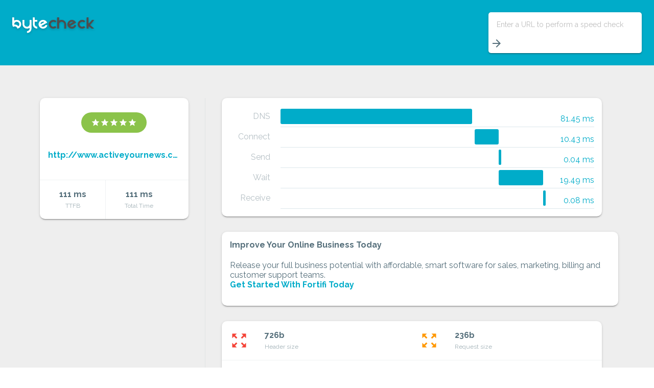

--- FILE ---
content_type: text/css; charset=utf-8
request_url: https://www.bytecheck.com/styles/material-overrides.css
body_size: 6047
content:
/* Base styles - MDL replacement */
:root {
    --primary-color: #00ACC9;
    --accent-color: #FFC108;
    --text-color: #546E7A;
    --text-color-light: rgba(84, 110, 122, 0.54);
    --grey-200: #EEEEEE;
    --white: #FFFFFF;
    --error-color: #d50000;
}

/* Typography */
body,
h1, h2, h3, h4, h5, h6,
blockquote {
    font-family: 'Raleway', sans-serif;
}

/* Material Icons sizing */
.material-icons.md-18 { font-size: 18px; }
.material-icons.md-24 { font-size: 24px; }
.material-icons.md-36 { font-size: 36px; }
.material-icons.md-48 { font-size: 48px; }

/* Layout */
.mdl-layout {
    display: flex;
    flex-direction: column;
    min-height: 100vh;
}

.mdl-layout__header {
    background-color: var(--primary-color);
}

.mdl-layout__content {
    flex: 1;
}

/* Typography classes */
.mdl-typography--headline {
    font-size: 24px;
    font-weight: 400;
    line-height: 32px;
}

.mdl-typography--subhead {
    font-size: 16px;
    font-weight: 400;
    line-height: 24px;
}

.mdl-typography--caption,
.mdl-typography--caption-color-contrast {
    font-size: 12px;
    font-weight: 400;
    line-height: 20px;
}

.mdl-typography--caption-color-contrast {
    color: var(--text-color-light);
}

.mdl-typography--subhead-color-contrast {
    font-size: 16px;
    font-weight: 400;
    line-height: 24px;
    color: var(--text-color);
}

.mdl-typography--text-center {
    text-align: center;
}

/* Colors */
.mdl-color--grey-200 {
    background-color: var(--grey-200);
}

.mdl-color--primary {
    background-color: var(--primary-color);
}

.mdl-color-text--primary {
    color: var(--primary-color);
}

.mdl-color--accent {
    background-color: var(--accent-color);
}

.mdl-color-text--accent {
    color: var(--accent-color);
}

.mdl-color-text--blue-grey-600 {
    color: var(--text-color);
}

.mdl-color-text--white {
    color: var(--white);
}

.mdl-color-text--amber {
    color: var(--accent-color);
}

/* Shadows */
.mdl-shadow--2dp {
    box-shadow: 0 2px 2px 0 rgba(0,0,0,.14),
                0 3px 1px -2px rgba(0,0,0,.2),
                0 1px 5px 0 rgba(0,0,0,.12);
}

/* Grid system */
.mdl-grid {
    display: flex;
    flex-wrap: wrap;
    margin: 0 auto;
    padding: 8px;
    box-sizing: border-box;
}

.mdl-grid--no-spacing {
    padding: 0;
}

.mdl-grid--no-spacing > .mdl-cell {
    margin: 0;
}

.mdl-cell {
    box-sizing: border-box;
    margin: 8px;
}

.mdl-cell--4-col {
    width: calc(33.3333% - 16px);
}

.mdl-cell--6-col {
    width: calc(50% - 16px);
}

.mdl-cell--8-col {
    width: calc(66.6666% - 16px);
}

/* Card */
.mdl-card {
    background: var(--white);
    border-radius: 2px;
    box-shadow: 0 2px 2px 0 rgba(0,0,0,.14),
                0 3px 1px -2px rgba(0,0,0,.2),
                0 1px 5px 0 rgba(0,0,0,.12);
    overflow: hidden;
}

/* Text field */
.mdl-textfield {
    position: relative;
    display: inline-block;
    box-sizing: border-box;
    width: 300px;
    max-width: 100%;
}

.mdl-textfield__input {
    border: none;
    border-bottom: 1px solid rgba(0,0,0,.12);
    font-family: 'Raleway', sans-serif;
    font-size: 16px;
    width: 100%;
    padding: 4px 0;
    background: none;
    text-align: left;
    color: inherit;
    outline: none;
}

.mdl-textfield__input:focus {
    outline: none;
}

.mdl-textfield__label {
    position: absolute;
    bottom: 8px;
    left: 0;
    color: rgba(0,0,0,.26);
    font-size: 16px;
    cursor: text;
    transition: all 0.2s ease;
    pointer-events: none;
}

.mdl-textfield--floating-label .mdl-textfield__label {
    transition: transform 0.2s ease, color 0.2s ease, font-size 0.2s ease;
}

.mdl-textfield--floating-label.is-focused .mdl-textfield__label,
.mdl-textfield--floating-label.is-dirty .mdl-textfield__label {
    color: var(--accent-color);
    font-size: 12px;
    transform: translateY(-20px);
}

.mdl-textfield__label::after {
    content: '';
    position: absolute;
    bottom: 0;
    left: 0;
    right: 0;
    height: 2px;
    background: var(--accent-color);
    transform: scaleX(0);
    transition: transform 0.2s ease;
}

.mdl-textfield--floating-label.is-focused .mdl-textfield__label::after {
    transform: scaleX(1);
}

.mdl-textfield__error {
    color: var(--error-color);
    font-size: 12px;
    position: absolute;
    margin-top: 3px;
    visibility: hidden;
    display: block;
}

.mdl-textfield.is-invalid .mdl-textfield__error {
    visibility: visible;
}

.mdl-textfield.is-invalid .mdl-textfield__label::after {
    background: var(--error-color);
}

/* Button */
.mdl-button {
    background: transparent;
    border: none;
    border-radius: 2px;
    color: var(--text-color);
    height: 36px;
    min-width: 64px;
    padding: 0 16px;
    font-family: 'Raleway', sans-serif;
    font-size: 14px;
    font-weight: 500;
    text-transform: uppercase;
    letter-spacing: 0;
    cursor: pointer;
    text-decoration: none;
    text-align: center;
    line-height: 36px;
    transition: background-color 0.2s ease, box-shadow 0.2s ease;
}

.mdl-button:hover {
    background-color: rgba(158,158,158,.2);
}

.mdl-button:active {
    background-color: rgba(158,158,158,.4);
}

.mdl-button--icon {
    border-radius: 50%;
    font-size: 24px;
    height: 32px;
    width: 32px;
    min-width: 32px;
    padding: 0;
    overflow: hidden;
    line-height: normal;
    display: inline-flex;
    align-items: center;
    justify-content: center;
}

/* Tooltip */
.mdl-tooltip {
    position: absolute;
    transform: scale(0);
    transform-origin: top center;
    z-index: 999;
    background: rgba(97,97,97,.9);
    border-radius: 2px;
    color: white;
    font-size: 10px;
    font-weight: 500;
    line-height: 14px;
    max-width: 170px;
    padding: 8px;
    text-align: center;
    opacity: 0;
    transition: transform 0.2s ease, opacity 0.2s ease;
    pointer-events: none;
}

.mdl-tooltip.is-active {
    transform: scale(1);
    opacity: 1;
}

.mdl-tooltip--left {
    transform-origin: right center;
}

/* Animation classes (replacing animate.css) */
.zoomIn {
    animation: zoomIn 0.3s ease-out;
}

@keyframes zoomIn {
    from {
        opacity: 0;
        transform: scale(0.9);
    }
    to {
        opacity: 1;
        transform: scale(1);
    }
}


--- FILE ---
content_type: text/css; charset=utf-8
request_url: https://www.bytecheck.com/styles/styles.css
body_size: 16046
content:
/* Byte Check Styles */

body {
    margin: 0;
}

a {
    text-decoration: none;
    color: #00ACC9
}

/* Disable ugly boxes around images in IE10 */
a img {
    border: 0px;
}

button {
    outline: none;
    cursor: pointer;
}

::-moz-selection {
    background-color: #FFC108;
    color: #fff;
}

::selection {
    background-color: #FFC108;
    color: #fff;
}

.section--center {
    max-width: 1140px;
    margin: 0 auto;
    box-sizing: border-box;
}

.byte-check-header {
    display: flex;
    align-items: center;
    justify-content: center;
    height: 40vh;
}

.website-check .byte-check-header {
    height: auto;
    padding: 24px;
    display: block;
}

.byte-check-header-content {
    width: 440px;
    transition: all .5s;
}

.website-check .byte-check-header-content {
    width: 160px;
    transition: all .5s;
    float: left;
}

.website-check .byte-check-header-content .mdl-typography--headline {
    display: none;
}

.website-check .byte-check-logo {
    margin-top: 10px;
}

.byte-check-logo {
    -webkit-filter: drop-shadow(0 2px 2px rgba(0, 0, 0, .2));
    filter: drop-shadow(0 2px 2px rgba(0, 0, 0, .2));
}

.byte-check-input {
    position: relative;
    margin-top: 40px;
    padding: 0;
    background: #fff;
    transition: all .5s;
    border-radius: 5px;
}

.website-check .byte-check-input {
    margin-top: 0;
    transition: all .5s;
    float: right;
}

.in-progress.website-check .byte-check-input {
    display: none;
}

.website-check .byte-check-input #byte-check-input-go {
    bottom: 8px;
    right: 8px;
}

.website-check.in-progress .byte-check-home-input #byte-check-input-go {
    display: none;
}

.website-check .byte-check-input #byte-check-input-go {
    display: block;
}

.byte-check-input .mdl-textfield__expandable-holder {
    width: 250px;
    max-width: 600px;
    margin-left: 0;
}

.byte-check-input .mdl-textfield__input {
    line-height: 48px;
    padding: 0 16px;
    border-bottom: none;
    position: relative;
    box-sizing: border-box;
    z-index: 0;
    width: calc(100% - 20px);
}

.byte-check-input .mdl-textfield__label {
    line-height: 48px;
    top: 0;
    text-indent: 16px;
    font-size: 14px;
}

.byte-check-input.mdl-textfield--floating-label .mdl-textfield__label:after,
.byte-check-input.mdl-textfield--floating-label .mdl-textfield__label:after,
.byte-check-input.mdl-textfield--floating-label .mdl-textfield__label:after {
    bottom: 0;
    border-radius: 3px;
}

.byte-check-input.mdl-textfield--floating-label.is-focused .mdl-textfield__label:after,
.byte-check-input.mdl-textfield--floating-label.is-dirty .mdl-textfield__label:after,
.byte-check-input.mdl-textfield--floating-label.has-placeholder .mdl-textfield__label:after {
    visibility: visible;
    width: 100%;
    left: 0;
}

.website-check .byte-check-input.mdl-textfield--floating-label.is-focused .mdl-textfield__label,
.website-check .byte-check-input.mdl-textfield--floating-label.is-dirty .mdl-textfield__label,
.website-check .byte-check-input.mdl-textfield--floating-label.has-placeholder .mdl-textfield__label {
    visibility: hidden;
    top: 0;
}

.mdl-textfield.is-invalid .mdl-textfield__input {
    color: #fff;
    z-index: 1;
}

.mdl-textfield.is-invalid .mdl-textfield__label:after {
    height: 48px;
}

.byte-check-input.mdl-textfield--floating-label.is-focused .mdl-textfield__label,
.byte-check-input.mdl-textfield--floating-label.is-dirty .mdl-textfield__label,
.byte-check-input.mdl-textfield--floating-label.has-placeholder .mdl-textfield__label {
    font-size: 12px;
    color: rgba(255, 255, 255, .54);
    top: -48px;
}

.byte-check-input .mdl-textfield__error {
    color: #fff;
}

.byte-check-go {
    position: absolute;
    top: 40vh;
    left: 50%;
    margin: -60px;
    z-index: 4;
}

.website-check.in-progress .byte-check-go {
    display: block;
}

.website-check .byte-check-go {
    display: none;
}

.website-check .byte-check-go {
    top: 55vh;
}

.check-complete .byte-check-go {
    display: none;
}

.byte-check-button-line {
    top: 50%;
    left: 50%;
    content: "";
    position: absolute;
    background-color: #eeeeee;
    height: 4px;
    width: 40px;
    border-radius: 5px;
    transition: all .5s;
    margin: -2px 0 0 -20px;
}

.website-check .byte-check-button-line {
    width: 10px;
    height: 10px;
    margin: -5px;
}

.byte-check-go-label {
    text-transform: uppercase;
    position: absolute;
    top: 40vh;
    left: 50%;
    margin: -56px 0 0 -50px;
    z-index: 4;
    font-weight: bold;
    width: 100px;
    transition: all .5s;
    display: none;
}

.website-check .byte-check-go-label {
    text-transform: none;
    top: 41vh;
    left: 0;
    margin: -100px 0 0 0;
    font-weight: 300;
    font-size: 24px;
    width: 100%;
    color: #546E7A !important;
    opacity: .54;
    transition: all .5s;
}

.website-check.in-progress .byte-check-go-label {
    top: 51vh;
    display: block;
}

.website-check .byte-check-go-label {
    display: none;
}

.in-progress .byte-check-clock {
    visibility: visible;
}

.byte-check-clock {
    display: block;
    visibility: hidden;
    border-radius: 70px;
    border: none;
    background: #FFC108;
    position: absolute;
    width: 120px;
    height: 120px;
    transform: scale(.459, .459);
    transition: all .5s;
}

.website-check .byte-check-clock {
    transform: scale(1, 1);
    transition: all .5s;
}

.byte-check-clock:after {
    top: 55px;
    left: 66px;
    content: "";
    position: absolute;
    background-color: #eeeeee;
    height: 30px;
    width: 4px;
    border-radius: 5px;
    -webkit-transform: rotate(45deg);
    transform: rotate(45deg);
    -webkit-transition: all .5s;
    transition: all .5s;
}

.website-check .byte-check-clock:after {
    top: 12px;
    left: 48%;
    height: 50px;
    transform: rotate(0deg);
    -webkit-transform-origin: 50% 97%;
    transform-origin: 50% 97%;
    -webkit-animation: grdAiguille 1s linear infinite;
    animation: grdAiguille 1s linear infinite;
    transition: all .5s;
}

@-webkit-keyframes grdAiguille {
    0% {
        -webkit-transform: rotate(45deg);
    }
    100% {
        -webkit-transform: rotate(405deg);
    }
}

@keyframes grdAiguille {
    0% {
        transform: rotate(45deg);
    }
    100% {
        transform: rotate(405deg);
    }
}

.byte-check-clock:before {
    top: 35px;
    left: 66px;
    content: "";
    position: absolute;
    background-color: #eeeeee;
    height: 30px;
    width: 4px;
    border-radius: 5px;
    -webkit-transform: rotate(-45deg);
    transform: rotate(-45deg);
    -webkit-transition: all .5s;
    transition: all .5s;
}

.website-check .byte-check-clock:before {
    top: 22px;
    left: 48%;
    height: 40px;
    transform: rotate(0deg);
    -webkit-transform-origin: 50% 94%;
    transform-origin: 50% 94%;
    -webkit-animation: ptAiguille 6s linear infinite;
    animation: ptAiguille 6s linear infinite;
    transition: all .5s;
}

@-webkit-keyframes ptAiguille {
    0% {
        -webkit-transform: rotate(-45deg);
    }
    100% {
        -webkit-transform: rotate(315deg);
    }
}

@keyframes ptAiguille {
    0% {
        transform: rotate(-45deg);
    }
    100% {
        transform: rotate(315deg);
    }
}

.byte-check-main-section {
    display: flex;
    align-items: center;
    justify-content: center;
    min-height: 200px;
    min-height: calc(60vh - 70px);
    transition: all .5s;
}

.website-check.in-progress .byte-check-main-section {
    min-height: calc(100vh - 165px);
    transition: all .5s;
    display: block;
}

.website-check .byte-check-main-section {
    min-height: calc(100vh - 213px);
    height: auto;
    display: block;
    transition: all .5s;
}

.byte-check-greeting {
    width: 70%;
    opacity: .75;
}

.website-check .byte-check-greeting {
    display: none;
}

.byte-check-greeting .mdl-typography--display-1 {
    margin-bottom: 16px;
}

.byte-check-results,
.website-check.in-progress .byte-check-results {
    display: none;
    width: 100%;
}

.website-check .byte-check-results {
    display: flex;
    padding: 56px 0;
}

.mdl-card {
    min-height: 50px;
}

.byte-check-results .mdl-card {
    width: 100%;
    border-radius: 10px;
    margin-bottom: 30px;
}

.byte-check-summary-container {
    margin-right: 24px;
    padding-right: 32px;
    border-right: 1px solid rgba(84, 110, 122, 0.09);
    width: calc(33.3333333333% - 56px);
}

.byte-check-summary {
    text-align: center;
    margin-bottom: 30px;
}

.byte-check-summary-top {
    padding: 32px 16px;
    padding-top: 48px;
}

.byte-check-website-image {
    margin: 0 auto;
    height: 180px;
    width: 180px;
    border-radius: 90px;
    border: 1px solid rgba(84, 110, 122, 0.09);
    background: url(../images/ring.gif) center center no-repeat;

}

.byte-check-website-address {
    width: 100%;
    font-weight: 700;
    margin-top: 32px;
    overflow: hidden;
    text-overflow: ellipsis;
    display: inline-block;
}

.byte-check-website-rating {
    display: flex;
    align-items: center;
    justify-content: center;
    height: 40px;
    width: 128px;
    border-radius: 20px;
    margin: -20px auto 0;
}

.byte-check-website-rating i:nth-child(n) {
    opacity: .4;
}

.byte-check-website-rating.no-star {
    background: #400003;
}

.byte-check-website-rating.one-star {
    background: #f44337;
}

.byte-check-website-rating.one-star i:nth-child(1) {
    opacity: 1;
}

.byte-check-website-rating.two-star {
    background: #ff9800;
}

.byte-check-website-rating.two-star i:nth-child(1),
.byte-check-website-rating.two-star i:nth-child(2) {
    opacity: 1;
}

.byte-check-website-rating.three-star {
    background: #ffc108;
}

.byte-check-website-rating.three-star i:nth-child(1),
.byte-check-website-rating.three-star i:nth-child(2),
.byte-check-website-rating.three-star i:nth-child(3) {
    opacity: 1;
}

.byte-check-website-rating.four-star {
    background: #cddc39;
}

.byte-check-website-rating.four-star i:nth-child(1),
.byte-check-website-rating.four-star i:nth-child(2),
.byte-check-website-rating.four-star i:nth-child(3),
.byte-check-website-rating.four-star i:nth-child(4) {
    opacity: 1;
}

.byte-check-website-rating.five-star {
    background: #8bc34a;
}

.byte-check-website-rating.five-star i:nth-child(1),
.byte-check-website-rating.five-star i:nth-child(2),
.byte-check-website-rating.five-star i:nth-child(3),
.byte-check-website-rating.five-star i:nth-child(4),
.byte-check-website-rating.five-star i:nth-child(5) {
    opacity: 1;
}

.byte-check-summary-bottom {
    width: 100%;
    border-top: 1px solid rgba(84, 110, 122, 0.09);
}

.byte-check-summary-bottom .mdl-cell {
    text-align: center;
    padding: 16px;
}

.byte-check-summary-bottom .mdl-cell:first-child {
    border-right: 1px solid rgba(84, 110, 122, 0.09);
}

.byte-check-waterfall {
    margin-bottom: 30px;
}

.byte-check-info {
    display: flex;
    flex-flow: row wrap;
}

.byte-check-info-value {
    font-weight: 700;
}

.byte-check-info-item {
    margin: auto 0;
    width: 50%;
    display: flex;
    align-items: center;
    border-bottom: 1px solid rgba(84, 110, 122, 0.09);
}

@media (max-width: 900px) {
    .byte-check-info-item {
        width: 100%;
    }
}

.byte-check-info-item > i {
    padding-left: 16px;
}

.byte-check-info-item > div {
    padding: 16px;
}

.byte-check-info-item .byte-check-info-rating-indicator {
    margin-right: 16px;
}

.byte-check-info-item.one-star .byte-check-info-rating-indicator {
    color: #f44337;
}

.byte-check-info-item.two-star .byte-check-info-rating-indicator {
    color: #ff9800;
}

.byte-check-info-item.three-star .byte-check-info-rating-indicator {
    color: #ffc108;
}

.byte-check-info-item.four-star .byte-check-info-rating-indicator {
    color: #cddc39;
}

.byte-check-info-item.five-star .byte-check-info-rating-indicator {
    color: #8bc34a;
}

footer {
    padding: 24px 0;
    margin: 0 24px;
    border-top: 1px solid rgba(84, 110, 122, 0.09);
}

.lucid-cube-link {
    float: right;
}

@media (max-width: 959px) {
    .website-check .byte-check-results {
        padding: 0;
    }

    .byte-check-summary-container.mdl-cell--4-col {
        width: calc(50% - 56px);
    }

    .byte-check-summary-bottom .mdl-cell--6-col {
        width: 50%;
    }

    .byte-check-details-container.mdl-cell--8-col {
        width: calc(50% - 16px);
    }
}

@media (max-width: 839px) {
    .byte-check-summary-container.mdl-cell--4-col {
        width: calc(100% - 16px);
        padding: 0;
        margin: 8px;
    }

    .byte-check-details-container.mdl-cell--8-col {
        width: calc(100% - 16px);
    }
}

@media (max-width: 600px) {

    .byte-check-header {
        height: 320px;
    }

    .homepage .byte-check-home-input #byte-check-input-go {
        top: 320px !important;
    }

    .website-check .byte-check-header {
        display: flex;
    }

    .byte-check-header-content {
        width: 80%;
    }

    .byte-check-input {
        margin-top: 20px;
    }

    .website-check .byte-check-input {
        margin-top: 10px;
    }

    .byte-check-input.mdl-textfield--floating-label.is-focused .mdl-textfield__label,
    .byte-check-input.mdl-textfield--floating-label.is-dirty .mdl-textfield__label,
    .byte-check-input.mdl-textfield--floating-label.has-placeholder .mdl-textfield__label {
        visibility: hidden;
        top: 0;
    }

    .byte-check-main-section {
        height: auto;
    }

    .byte-check-greeting {
        width: 80%;
        padding: 40px 0;
    }

    .byte-check-go {
        top: 320px;
    }

    .byte-check-go-label {
        top: 330px;
    }
}

@media (min-height: 420px) {
    .homepage .byte-check-home-input #byte-check-input-go {
        top: 40vh;
        left: 50%;
        bottom: auto;
        margin-left: -30px;
        margin-top: -30px;
        border-radius: 60px;
        border: none;
        background: #FFC108;
        position: absolute;
        width: 60px;
        height: 60px;
    }
}

@media (max-height: 420px) {

    .homepage .byte-check-home-input #byte-check-input-go {
        position: absolute;
        top: 33px !important;
        right: 29px;
        box-shadow: none;
        color: #00acc9 !important;
    }

    .byte-check-header {
        height: auto;
        padding: 24px;
        display: block;
    }

    .byte-check-header-content {
        width: 160px;
        float: left;
    }

    .byte-check-header-content .mdl-typography--headline {
        display: none;
    }

    .byte-check-input {
        margin-top: 0;
        float: right;
    }

    .byte-check-input #byte-check-input-go {
        display: block;
    }

    .byte-check-input.mdl-textfield--floating-label.is-focused .mdl-textfield__label,
    .byte-check-input.mdl-textfield--floating-label.is-dirty .mdl-textfield__label,
    .byte-check-input.mdl-textfield--floating-label.has-placeholder .mdl-textfield__label {
        visibility: hidden;
        top: 0;
    }

    .byte-check-go,
    .byte-check-go-label,
    .website-check.in-progress .byte-check-go-label {
        display: none;
    }

    .byte-check-greeting {
        width: 80%;
        padding: 40px 0;
    }
}

@media (max-width: 479px) {

}

.bc-waterfall {
    list-style-type: none;
    padding: 0 15px;
}

.bc-waterfall li {
    line-height: 40px;
    height: 40px;
    position: relative;
}

.bc-waterfall li em {
    width: 80px;
    text-align: right;
    font-style: normal;
    float: left;
    color: #B7C1C6;
}

.bc-waterfall li div {
    position: absolute;
    left: 100px;
    right: 0;
    height: 35px;
    top: 5px;
    padding-right: 100px;
    border-bottom: 1px solid #DDE7EC;
}

.bc-waterfall li div span {
    color: #00ACC9;
    float: right;
    line-height: 30px;
    position: absolute;
    right: 0;
    top: 5px;
}

.bc-waterfall li.redirect div i {
    background-color: #75689e;
}

.bc-waterfall li.redirect div span {
    color: #75689e;
}

.bc-waterfall li div i {
    background-color: #00ACC9;
    display: inline-block;
    height: 30px;
    -webkit-border-radius: 3px;
    -moz-border-radius: 3px;
    border-radius: 3px;
}

.sslexpire, .hosting, .fortifi {
    padding: 16px;
    display: block;
}

.fortifi h4,
.sslexpire h4,
.hosting h4 {
    margin-top: 0;
}


--- FILE ---
content_type: text/javascript; charset=utf-8
request_url: https://www.bytecheck.com/script/script.js
body_size: 2255
content:
// Initialize textfield behaviors
document.addEventListener('DOMContentLoaded', function() {
    // Handle textfield focus/blur/dirty states
    document.querySelectorAll('.mdl-textfield__input').forEach(function(input) {
        var container = input.closest('.mdl-textfield');
        if (!container) return;

        // Check initial state
        if (input.value) {
            container.classList.add('is-dirty');
        }

        input.addEventListener('focus', function() {
            container.classList.add('is-focused');
        });

        input.addEventListener('blur', function() {
            container.classList.remove('is-focused');
        });

        input.addEventListener('input', function() {
            if (input.value) {
                container.classList.add('is-dirty');
            } else {
                container.classList.remove('is-dirty');
            }
        });
    });

    // Handle tooltips
    document.querySelectorAll('.mdl-tooltip').forEach(function(tooltip) {
        var targetId = tooltip.getAttribute('for');
        if (!targetId) return;

        var target = document.getElementById(targetId);
        if (!target) return;

        target.addEventListener('mouseenter', function() {
            var rect = target.getBoundingClientRect();
            var isLeft = tooltip.classList.contains('mdl-tooltip--left');

            if (isLeft) {
                tooltip.style.top = (rect.top + rect.height / 2 - tooltip.offsetHeight / 2) + 'px';
                tooltip.style.left = (rect.left - tooltip.offsetWidth - 8) + 'px';
            } else {
                tooltip.style.top = (rect.bottom + 8) + 'px';
                tooltip.style.left = (rect.left + rect.width / 2 - tooltip.offsetWidth / 2) + 'px';
            }

            tooltip.classList.add('is-active');
        });

        target.addEventListener('mouseleave', function() {
            tooltip.classList.remove('is-active');
        });
    });
});

// Form submission handler for homepage
function checkSite() {
    var website = document.querySelector('.byte-check-website');
    var label = document.querySelector('.byte-check-go-label');
    var urlInput = document.getElementById('url-check');

    if (website) {
        website.classList.add('website-check');
        website.classList.add('in-progress');
    }
    if (label && urlInput) {
        label.textContent = 'Checking ' + urlInput.value;
    }
    return true;
}
